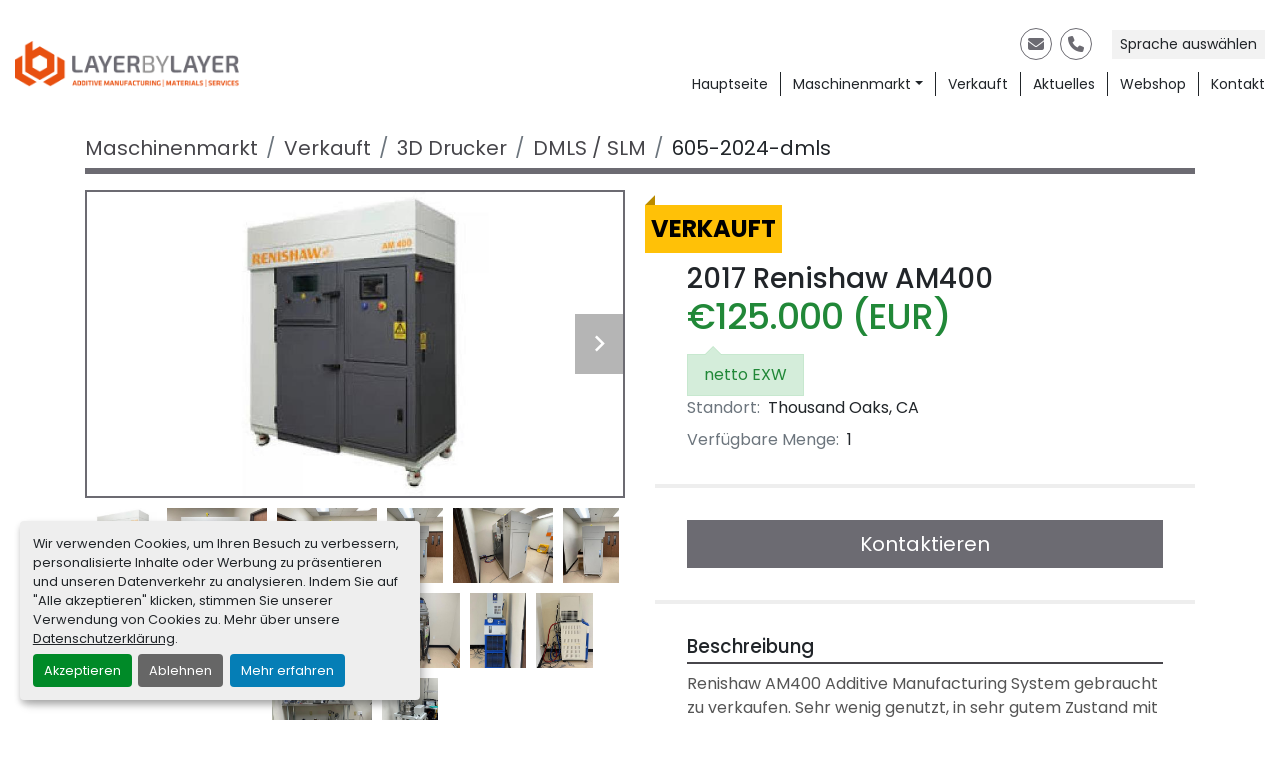

--- FILE ---
content_type: text/html; charset=utf-8
request_url: https://www.maschinenmarkt.layerbylayer.de/angebote/5148419-gebraucht-2017-renishaw-am400
body_size: 7347
content:
<!DOCTYPE html><html id="mh" lang="de"><head><title>Renishaw AM400 Additive Manufacturing System zu verkaufen</title><meta content="Renishaw AM400 Additive Manufacturing System zu verkaufen" property="title" /><meta content="text/html; charset=UTF-8" http-equiv="Content-Type" /><meta content="width=device-width, initial-scale=1.0" name="viewport" /><meta content="Renishaw AM400 Additive Manufacturing System gebraucht zu verkaufen. Sehr wenig genutzt, in sehr gutem Zustand mit allem nötigem Zubehör. " name="description" /><meta content="wss://system.machinio.com/cable" name="cable-url" /><meta content="Renishaw AM400 Additive Manufacturing System gebraucht zu verkaufen. Sehr wenig genutzt, in sehr gutem Zustand mit allem nötigem Zubehör. " property="og:description" /><meta content="Renishaw AM400 Additive Manufacturing System zu verkaufen" property="og:title" /><meta content="website" property="og:type" /><meta content="summary_large_image" property="twitter:card" /><meta content="Renishaw AM400 Additive Manufacturing System zu verkaufen" property="twitter:title" /><meta content="Renishaw AM400 Additive Manufacturing System gebraucht zu verkaufen. Sehr wenig genutzt, in sehr gutem Zustand mit allem nötigem Zubehör. " property="twitter:description" /><meta content="https://i.machineryhost.com/a48251d4c143adf4d4b657d5d82ee0ee/118f5933b73b216df18a30dc9df3a804/large-3587724723.jpg" property="twitter:image" /><link href="https://i.machineryhost.com" rel="preconnect" /><link href="https://i.system.machinio.com" rel="preconnect" /><link href="https://s3.amazonaws.com" rel="preconnect" /><link href="https://www.googletagmanager.com" rel="preconnect" /><meta content="https://i.machineryhost.com/a48251d4c143adf4d4b657d5d82ee0ee/118f5933b73b216df18a30dc9df3a804/large-3587724723.jpg" property="og:image" /><link rel="stylesheet" href="/styles/custom-8772c03cbc4c2e33554459136e543100.css" media="all" /><link rel="stylesheet" href="/packs/css/918-ca3a6288.css" media="all" />
<link rel="stylesheet" href="/packs/css/application-5f9e7bfe.css" media="all" /><style>.site-header.mannhor .primary-nav__link{font-size:14px}.listing__wrapper.kirch .listing__content.bg-secondary{background-color:var(--primary) !important}.listing__wrapper.kirch .listing{border-color:var(--primary)}.listing__wrapper.kirch .listing:hover{border-color:var(--secondary)}.listing__wrapper.kirch .listing:hover .listing__content.bg-secondary{background-color:var(--secondary) !important}.listing__wrapper.kirch .listing:hover .listing__content a:hover{color:#fff !important}@media (max-width: 1400px){.site-header.mannhor .container{max-width:100% !important}.site-header.mannhor .primary-nav__item:not(:last-child){margin-right:0.75rem;padding-right:0.75rem}}.site-header__logo img{max-width:300px}
</style><link href="https://www.maschinenmarkt.layerbylayer.de/angebote/5148419-gebraucht-2017-renishaw-am400" rel="canonical" /><meta content="https://www.maschinenmarkt.layerbylayer.de/angebote/5148419-gebraucht-2017-renishaw-am400" property="og:url" /><script data-name="analytics" type="application/javascript">var script = document.createElement('script');
script.setAttribute('src', 'https://www.googletagmanager.com/gtag/js?id=G-Y5CJ8W021Y');
script.setAttribute('async', true);
document.head.appendChild(script);

window.dataLayer = window.dataLayer || [];
function gtag(){dataLayer.push(arguments);}

gtag('consent', 'default', {
  ad_storage: 'denied',
  ad_user_data: 'denied',
  ad_personalization: 'denied',
  analytics_storage: 'denied',
  personalization_storage: 'denied',
  functionality_storage: 'denied',
  security_storage: 'denied',
  wait_for_update: 500
});


gtag('js', new Date());

gtag('config', 'G-Y5CJ8W021Y')
gtag('config', 'G-4B1K3XW8M5')


</script><script> (function(ss,ex){ window.ldfdr=window.ldfdr||function(){(ldfdr._q=ldfdr._q||[]).push([].slice.call(arguments));}; (function(d,s){ fs=d.getElementsByTagName(s)[0]; function ce(src){ var cs=d.createElement(s); cs.src=src; cs.async=1; fs.parentNode.insertBefore(cs,fs); }; ce('https://sc.lfeeder.com/lftracker_v1_'+ss+(ex?'_'+ex:'')+'.js'); })(document,'script'); })('p1e024Bn2lJ4GB6d'); </script>

<script>
window.OFID = "654e0923740b0b6debbe6340";
(function(){
var script = document.createElement("script");
var url = 'https://cdn.outfunnel.com/c.js?v='+ new Date().toISOString().substring(0,10);
script.setAttribute('src', url);
document.getElementsByTagName('head')[0].appendChild(script);
})();
</script>

<script defer src="https://api.pirsch.io/pa.js"
    id="pianjs"
    data-code="1I2bE2PJb2GzrB8PPeyw4hnhKLjdoB0G"></script><link rel="icon" type="image/x-icon" href="https://f.machineryhost.com/a48251d4c143adf4d4b657d5d82ee0ee/049f831c6ee510be90ea06c931fbe847/favicon.png" /><link rel="apple-touch-icon" type="image/png" href="https://f.machineryhost.com/a48251d4c143adf4d4b657d5d82ee0ee/049f831c6ee510be90ea06c931fbe847/favicon.png" /><script id="json-ld" type="application/ld+json">{"@context":"https://schema.org/","@type":"Product","name":"2017 Renishaw AM400","description":"Renishaw AM400 Additive Manufacturing System gebraucht zu verkaufen. Sehr wenig genutzt, in sehr gutem Zustand mit allem nötigem Zubehör. ","productID":5148419,"category":"3D Drucker","offers":{"@type":"Offer","url":"https://www.maschinenmarkt.layerbylayer.de/angebote/5148419-gebraucht-2017-renishaw-am400","itemCondition":"https://schema.org/UsedCondition","availability":"http://schema.org/OutOfStock","seller":"LayerByLayer Inh. Lars Holfort"},"brand":{"@type":"Brand","name":"Renishaw"},"model":"AM400","sku":"605-2024-dmls","mpn":"0FA767","image":["https://i.machineryhost.com/a48251d4c143adf4d4b657d5d82ee0ee/118f5933b73b216df18a30dc9df3a804/large-3587724723.jpg","https://i.machineryhost.com/a48251d4c143adf4d4b657d5d82ee0ee/e888277a3a1067c859e4204737cd40d2/large-gebraucht-2017-renishaw-am-400.jpg","https://i.machineryhost.com/a48251d4c143adf4d4b657d5d82ee0ee/f56a02a75c3378d1fce8bfc82f151362/large-gebraucht-2017-renishaw-am-400.jpg","https://i.machineryhost.com/a48251d4c143adf4d4b657d5d82ee0ee/481ec0fcb11bb618593fb4d160dc3054/large-gebraucht-2017-renishaw-am-400.jpg","https://i.machineryhost.com/a48251d4c143adf4d4b657d5d82ee0ee/29b01ce45ab521a1ebe6ee2a810694b3/large-gebraucht-2017-renishaw-am-400.jpg","https://i.machineryhost.com/a48251d4c143adf4d4b657d5d82ee0ee/d17401319015c0ec45d0f3b3bd62c2c5/large-gebraucht-2017-renishaw-am-400.jpg","https://i.machineryhost.com/a48251d4c143adf4d4b657d5d82ee0ee/10d6e6f7191f0d70f3c4984dd64dd6f2/large-gebraucht-2017-renishaw-am-400.jpg","https://i.machineryhost.com/a48251d4c143adf4d4b657d5d82ee0ee/adb6c8005be164ff8938d89501906731/large-gebraucht-2017-renishaw-am-400.jpg","https://i.machineryhost.com/a48251d4c143adf4d4b657d5d82ee0ee/468336909fc40cb9a7202540683f849d/large-gebraucht-2017-renishaw-am-400.jpg","https://i.machineryhost.com/a48251d4c143adf4d4b657d5d82ee0ee/ed4efa16e9518a70b2da3cca02210bba/large-gebraucht-2017-renishaw-am-400.jpg","https://i.machineryhost.com/a48251d4c143adf4d4b657d5d82ee0ee/8d1aa6a57d76549f2947a9b5c9d7063d/large-gebraucht-2017-renishaw-am-400.jpg","https://i.machineryhost.com/a48251d4c143adf4d4b657d5d82ee0ee/d79cb494e667fabd504b65cc96727cc8/large-gebraucht-2017-renishaw-am-400.jpg","https://i.machineryhost.com/a48251d4c143adf4d4b657d5d82ee0ee/5bc3c3e91e2e644b2c91cabbfc21a0bb/large-gebraucht-2017-renishaw-am-400.jpg","https://i.machineryhost.com/a48251d4c143adf4d4b657d5d82ee0ee/0c644e37916df45093cb727d193cea29/large-gebraucht-2017-renishaw-am-400.jpg"]}</script><script id="json-ld" type="application/ld+json">{ "@context" : "https://schema.org", "@type" : "LocalBusiness", "name" : "LayerByLayer Inh. Lars Holfort", "address" : "Dellestraße 9, 40627 Düsseldorf, Deutschland", "url" : "https://www.maschinenmarkt.layerbylayer.de", "image": "https://f.machineryhost.com/a48251d4c143adf4d4b657d5d82ee0ee/7301d6673b9f9770d0b8bf874db84760/og_image.png", "telephone" : "+4921163550780"}</script></head><body class="body-s4968"><code data-configs="{&quot;currency&quot;:&quot;eur&quot;,&quot;convert_prices&quot;:false,&quot;gdpr_compliance&quot;:true,&quot;currency_iso_code&quot;:false,&quot;show_webshop_stripe_invoice_checkout_hint&quot;:false,&quot;private_price_webshop&quot;:false,&quot;enable_listing_quantity&quot;:true,&quot;allow_offer&quot;:false,&quot;terms_of_sales_path&quot;:null,&quot;automated_locale&quot;:false,&quot;primary_language_code&quot;:&quot;de&quot;,&quot;manual_languages&quot;:[&quot;de&quot;],&quot;controller_name&quot;:&quot;listings&quot;,&quot;webshop_type&quot;:&quot;ecommerce&quot;,&quot;create_webshop_lead&quot;:null,&quot;display_cookies_consent&quot;:true,&quot;privacy_policy_page&quot;:&quot;/seiten/datenschutzerklarung&quot;,&quot;contact_form_attach_files_limit&quot;:10,&quot;submit_order_button_text&quot;:null,&quot;shopping_cart_header_title&quot;:null,&quot;custom_newsletter_button_title&quot;:null,&quot;enable_thank_you_page&quot;:null,&quot;restrict_lead_submission_by_buyer_location&quot;:false}"></code><div class="page-wrapper"><div class="hidden-print header-layout"><header class="site-header mannhor" id="site-header"><div class="site-header__content pt-4 pb-3"><div class="container"><div class="d-flex flex-column flex-sm-row justify-content-sm-between"><div class="d-xl-flex align-items-xl-center mb-4 mb-sm-0 mr-sm-4"><div class="site-header__logo text-center "><a class="" href="https://www.layerbylayer.de"><img class="" alt="LayerByLayer Inh. Lars Holfort" src="https://f.machineryhost.com/a48251d4c143adf4d4b657d5d82ee0ee/e3b29217b0898f616754d52eb1e9a026/logo.png" /></a></div></div><div class="d-flex flex-column align-items-center align-items-lg-end"><div class="d-flex flex-column flex-md-row align-items-center align-self-lg-end"><div class="d-flex"><div class="site-header__contacts d-flex align-items-center"><a class="contact-tracking email notranslate site-header__icons d-flex align-items-center justify-content-center rounded-circle m-1" href="mailto:lars.holfort@layerbylayer.de"><i class="fas fa-envelope"></i><span class="sr-only">E-Mail</span></a><a class="contact-tracking phone notranslate site-header__icons d-flex align-items-center justify-content-center rounded-circle m-1" href="tel:+4921163550780"><i class="fas fa-phone"></i><span class="sr-only">Telefon</span></a></div></div><div class="site-header__languages-widget hidden-print ml-md-3 mt-3 mt-md-0" id="site-header-languages-widget"><div class="google-translate"><div class="dropdown google-translate-dropdown"><a aria-expanded="false" aria-haspopup="true" class="dropdown-toggle btn btn-sm btn-light" data-toggle="dropdown" href="#" id="google_translate_dropdown">Sprache auswählen</a><div aria-labelledby="google_translate_dropdown" class="dropdown-menu google-translate__dropdown-menu"><a class="dropdown-item" data-lang="de" href="#"><img alt="de" src="/packs/static/node_modules/svg-country-flags/svg/de-cfbb0cf09f502653fe85.svg" /> <span class="notranslate">Deutsch</span></a><a class="dropdown-item" data-lang="en" href="#"><img alt="en-GB" src="/packs/static/node_modules/svg-country-flags/svg/gb-880efdae8333a77ffdf9.svg" /> <span class="notranslate">Englisch</span></a><a class="dropdown-item" data-lang="fr" href="#"><img alt="fr" src="/packs/static/node_modules/svg-country-flags/svg/fr-8bbb4186383e665cc3ee.svg" /> <span class="notranslate">Französisch</span></a><a class="dropdown-item" data-lang="es" href="#"><img alt="es" src="/packs/static/node_modules/svg-country-flags/svg/es-628f10fe057a86d47f75.svg" /> <span class="notranslate">Spanisch</span></a><a class="dropdown-item" data-lang="it" href="#"><img alt="it" src="/packs/static/node_modules/svg-country-flags/svg/it-58e75cebaf765e503d29.svg" /> <span class="notranslate">Italiano</span></a></div></div></div></div></div><div class="mt-auto py-lg-2"><nav class="primary-nav"><ul class="primary-nav__navbar"><li class="primary-nav__item home"><a class="primary-nav__link" href="/">Hauptseite</a></li><li class="primary-nav__item inventory"><div class="dropdown primary-nav__dropdown"><div aria-expanded="false" aria-haspopup="true" class="primary-nav__link dropdown-toggle" id="dropdownMenuButton" role="button"><a href="/angebote">Maschinenmarkt</a></div><div aria-labelledby="dropdownMenuButton" class="dropdown-menu primary-nav__dropdown-menu m-0"><div class="d-flex"><div class="primary-nav__link-block"><div class="primary-nav__link-block__item"><a class="dropdown-item  dropdown-children" href="/3d-drucker">3D Drucker</a><div class="dropdown-item grandchildren w-100"><a class="dropdown-item" data-role="grandchildren-item" href="/3d-drucker/cjp-colorjetprinting">CJP ColorJetPrinting</a><a class="dropdown-item" data-role="grandchildren-item" href="/3d-drucker/dlp-micro-sla">DLP/Micro-SLA</a><a class="dropdown-item" data-role="grandchildren-item" href="/3d-drucker/dmls-slm">DMLS / SLM</a><a class="dropdown-item" data-role="grandchildren-item" href="/3d-drucker/fdm-fff">FDM/FFF</a><a class="dropdown-item" data-role="grandchildren-item" href="/3d-drucker/gdp-gel-dispensing-printing">GDP Gel Dispensing Printing</a><a class="dropdown-item" data-role="grandchildren-item" href="/3d-drucker/lasersintern-sls">Lasersintern SLS</a><a class="dropdown-item" data-role="grandchildren-item" href="/3d-drucker/lcm">LCM</a><a class="dropdown-item" data-role="grandchildren-item" href="/3d-drucker/multijetfusion-mjf">MultiJetFusion MJF</a><a class="dropdown-item" data-role="grandchildren-item" href="/3d-drucker/multijet-polyjet">MultiJet/Polyjet</a><a class="dropdown-item" data-role="grandchildren-item" href="/3d-drucker/multijet-printer-mjp">MultiJet Printer MJP</a><a class="dropdown-item" data-role="grandchildren-item" href="/3d-drucker/pbj-powder-binder-jetting">PBJ Powder Binder Jetting</a><a class="dropdown-item" data-role="grandchildren-item" href="/3d-drucker/polyjet-printer-pjp">PolyJet Printer PJP</a></div></div><div class="primary-nav__link-block__item"><a class="dropdown-item  dropdown-children" href="/3d-drucker-outlet">3D Drucker Outlet</a><div class="dropdown-item grandchildren w-100"><a class="dropdown-item" data-role="grandchildren-item" href="/3d-drucker-outlet/fdm-fff">FDM/FFF</a><a class="dropdown-item" data-role="grandchildren-item" href="/3d-drucker-outlet/postprocessing">Postprocessing</a></div></div><div class="primary-nav__link-block__item"><a class="dropdown-item  dropdown-children" href="/3d-drucker-verbrauchsmaterial">3D Drucker Verbrauchsmaterial</a><div class="dropdown-item grandchildren w-100"><a class="dropdown-item" data-role="grandchildren-item" href="/3d-drucker-verbrauchsmaterial/metallpulver">Metallpulver</a></div></div><div class="primary-nav__link-block__item"><a class="dropdown-item  dropdown-children" href="/3d-drucker-zubehoer">3D Drucker Zubehör</a><div class="dropdown-item grandchildren w-100"><a class="dropdown-item" data-role="grandchildren-item" href="/3d-drucker-zubehoer/postprocessing">Postprocessing</a><a class="dropdown-item" data-role="grandchildren-item" href="/3d-drucker-zubehoer/transportverpackung">Transportverpackung</a></div></div><div class="primary-nav__link-block__item"><a class="dropdown-item  dropdown-children" href="/3d-scanner">3D Scanner</a><div class="dropdown-item grandchildren w-100"><a class="dropdown-item" data-role="grandchildren-item" href="/3d-scanner/3d-koordinatenmessgeraet">3D-Koordinatenmessgerät</a><a class="dropdown-item" data-role="grandchildren-item" href="/3d-scanner/3d-scanner">3D Scanner</a></div></div><div class="primary-nav__link-block__item"><a class="dropdown-item  dropdown-children" href="/cnc-maschinen">CNC Maschinen</a><div class="dropdown-item grandchildren w-100"><a class="dropdown-item" data-role="grandchildren-item" href="/cnc-maschinen/cnc-fraes-center">CNC Fräs-Center</a><a class="dropdown-item" data-role="grandchildren-item" href="/cnc-maschinen/drehcenter">Drehcenter</a></div></div><hr /><a class="dropdown-item view-all" href="/angebote">Alle ansehen</a></div></div></div></div></li><li class="primary-nav__item"><a class="primary-nav__link" href="/verkauft">Verkauft</a></li><li class="primary-nav__item"><a class="primary-nav__link" href="/blog">Aktuelles</a></li><li class="primary-nav__item"><a class="primary-nav__link" href="https://www.layerbylayer-shop.com/c/3d-drucker-gebraucht-kaufen" rel="noopener" target="_blank">Webshop </a></li><li class="primary-nav__item"><a class="primary-nav__link" href="/seiten/kontakt">Kontakt</a></li></ul></nav><div class="hamburger-wrapper d-flex d-lg-none align-items-center p-3 mt-3" data-role="hamburger-menu"><button aria-label="Menü" class="hamburger hamburger--spin d-flex align-items-center" type="button"><div class="hamburger-box"><div class="hamburger-inner"></div></div></button><h5 class="ml-2 mb-0">Menü</h5></div></div></div></div></div></div></header></div><div class="page-layout" id="page-layout"><div class="page-inner" id="page-inner"><div class="listing-show default" data-listing-id="5148419" role="main"><div class="container"><div class="index-header__outer row mt-2"><div class="index-header col-12"><div class="index-header__inner"><nav aria-label="breadcrumb" class="py-2"><ol class="breadcrumb" itemscope="" itemtype="http://schema.org/BreadcrumbList"><li class="breadcrumb-item" itemid="/kategorien" itemprop="itemListElement" itemscope="" itemtype="http://schema.org/ListItem"><meta content="1" itemprop="position" /><a itemprop="item" itemtype="http://schema.org/Thing" itemid="/kategorien" itemscope="itemscope" aria-label="Maschinenmarkt" href="/kategorien"><span itemprop="name">Maschinenmarkt</span></a></li><li class="breadcrumb-item" itemid="/sold" itemprop="itemListElement" itemscope="" itemtype="http://schema.org/ListItem"><meta content="2" itemprop="position" /><a itemprop="item" itemtype="http://schema.org/Thing" itemid="/sold" itemscope="itemscope" aria-label="Verkauft" href="/sold"><span itemprop="name">Verkauft</span></a></li><li class="breadcrumb-item" itemid="/sold/3d-drucker" itemprop="itemListElement" itemscope="" itemtype="http://schema.org/ListItem"><meta content="3" itemprop="position" /><a itemprop="item" itemtype="http://schema.org/Thing" itemid="/sold/3d-drucker" itemscope="itemscope" aria-label="3D Drucker" href="/sold/3d-drucker"><span itemprop="name">3D Drucker</span></a></li><li class="breadcrumb-item" itemid="/sold/3d-drucker/dmls-slm" itemprop="itemListElement" itemscope="" itemtype="http://schema.org/ListItem"><meta content="4" itemprop="position" /><a itemprop="item" itemtype="http://schema.org/Thing" itemid="/sold/3d-drucker/dmls-slm" itemscope="itemscope" aria-label="DMLS / SLM" href="/sold/3d-drucker/dmls-slm"><span itemprop="name">DMLS / SLM</span></a></li><li class="breadcrumb-item active" itemid="/angebote/5148419-gebraucht-2017-renishaw-am400" itemprop="itemListElement" itemscope="" itemtype="http://schema.org/ListItem"><meta content="5" itemprop="position" /><meta content="/angebote/5148419-gebraucht-2017-renishaw-am400" itemid="/angebote/5148419-gebraucht-2017-renishaw-am400" itemprop="item" itemscope="" itemtype="http://schema.org/Thing" /><span content="2017 Renishaw AM400" itemprop="name">605-2024-dmls</span></li></ol></nav></div></div></div><div class="pb-5"><div class="row"><div class="col-sm-12 col-lg-6"><div class="d-md-none bg-white rounded-top p-4 mb-3"><h3 class="show-info__title default-listing-title m-0"><span class="notranslate">2017 Renishaw AM400</span></h3></div><div class="sticky-gallery"><div class="gallery w-100" id="gallery"><div class="gallery__item overflow-hidden gallery__item--16-9 object-fit--auto"><div class="gallery__nav gallery__nav--prev"><i class="fa-sharp fa-solid fa-angle-left"></i></div><div class="gallery__nav gallery__nav--next"><i class="fa-sharp fa-solid fa-angle-right"></i></div><img alt="Gebraucht 2017 Renishaw AM400" data-index="-1" class="gallery-image" data-image-index="-1" fetchpriority="high" itemprop="image" src="https://i.machineryhost.com/a48251d4c143adf4d4b657d5d82ee0ee/118f5933b73b216df18a30dc9df3a804/large-3587724723.jpg" /></div><ul class="gallery__thumbnail-container list-unstyled d-none d-md-flex"><li class="gallery__thumbnail current position-relative d-flex align-items-center justify-content-center" data-index="-1" data-muted="" data-type="img"><img alt="Gebraucht 2017 Renishaw AM400" src="https://i.machineryhost.com/a48251d4c143adf4d4b657d5d82ee0ee/118f5933b73b216df18a30dc9df3a804/large-3587724723.jpg" /></li><li class="gallery__thumbnail position-relative d-flex align-items-center justify-content-center" data-index="0" data-src="https://i.machineryhost.com/a48251d4c143adf4d4b657d5d82ee0ee/e888277a3a1067c859e4204737cd40d2/large-gebraucht-2017-renishaw-am-400.jpg" data-type="img"><img alt="Gebraucht 2017 Renishaw AM400" class="gallery-image lazy" data-image-index="0" data-src="https://i.machineryhost.com/a48251d4c143adf4d4b657d5d82ee0ee/e888277a3a1067c859e4204737cd40d2/large-gebraucht-2017-renishaw-am-400.jpg" data-start-index="0" itemprop="image" src="/packs/static/listings/images/loader-9a117e7790fe3298f22b.gif" /></li><li class="gallery__thumbnail position-relative d-flex align-items-center justify-content-center" data-index="1" data-src="https://i.machineryhost.com/a48251d4c143adf4d4b657d5d82ee0ee/f56a02a75c3378d1fce8bfc82f151362/large-gebraucht-2017-renishaw-am-400.jpg" data-type="img"><img alt="Gebraucht 2017 Renishaw AM400" class="gallery-image lazy" data-image-index="1" data-src="https://i.machineryhost.com/a48251d4c143adf4d4b657d5d82ee0ee/f56a02a75c3378d1fce8bfc82f151362/large-gebraucht-2017-renishaw-am-400.jpg" itemprop="image" src="/packs/static/listings/images/loader-9a117e7790fe3298f22b.gif" /></li><li class="gallery__thumbnail position-relative d-flex align-items-center justify-content-center" data-index="2" data-src="https://i.machineryhost.com/a48251d4c143adf4d4b657d5d82ee0ee/481ec0fcb11bb618593fb4d160dc3054/large-gebraucht-2017-renishaw-am-400.jpg" data-type="img"><img alt="Gebraucht 2017 Renishaw AM400" class="gallery-image lazy" data-image-index="2" data-src="https://i.machineryhost.com/a48251d4c143adf4d4b657d5d82ee0ee/481ec0fcb11bb618593fb4d160dc3054/large-gebraucht-2017-renishaw-am-400.jpg" itemprop="image" src="/packs/static/listings/images/loader-9a117e7790fe3298f22b.gif" /></li><li class="gallery__thumbnail position-relative d-flex align-items-center justify-content-center" data-index="3" data-src="https://i.machineryhost.com/a48251d4c143adf4d4b657d5d82ee0ee/29b01ce45ab521a1ebe6ee2a810694b3/large-gebraucht-2017-renishaw-am-400.jpg" data-type="img"><img alt="Gebraucht 2017 Renishaw AM400" class="gallery-image lazy" data-image-index="3" data-src="https://i.machineryhost.com/a48251d4c143adf4d4b657d5d82ee0ee/29b01ce45ab521a1ebe6ee2a810694b3/large-gebraucht-2017-renishaw-am-400.jpg" itemprop="image" src="/packs/static/listings/images/loader-9a117e7790fe3298f22b.gif" /></li><li class="gallery__thumbnail position-relative d-flex align-items-center justify-content-center" data-index="4" data-src="https://i.machineryhost.com/a48251d4c143adf4d4b657d5d82ee0ee/d17401319015c0ec45d0f3b3bd62c2c5/large-gebraucht-2017-renishaw-am-400.jpg" data-type="img"><img alt="Gebraucht 2017 Renishaw AM400" class="gallery-image lazy" data-image-index="4" data-src="https://i.machineryhost.com/a48251d4c143adf4d4b657d5d82ee0ee/d17401319015c0ec45d0f3b3bd62c2c5/large-gebraucht-2017-renishaw-am-400.jpg" itemprop="image" src="/packs/static/listings/images/loader-9a117e7790fe3298f22b.gif" /></li><li class="gallery__thumbnail position-relative d-flex align-items-center justify-content-center" data-index="5" data-src="https://i.machineryhost.com/a48251d4c143adf4d4b657d5d82ee0ee/10d6e6f7191f0d70f3c4984dd64dd6f2/large-gebraucht-2017-renishaw-am-400.jpg" data-type="img"><img alt="Gebraucht 2017 Renishaw AM400" class="gallery-image lazy" data-image-index="5" data-src="https://i.machineryhost.com/a48251d4c143adf4d4b657d5d82ee0ee/10d6e6f7191f0d70f3c4984dd64dd6f2/large-gebraucht-2017-renishaw-am-400.jpg" itemprop="image" src="/packs/static/listings/images/loader-9a117e7790fe3298f22b.gif" /></li><li class="gallery__thumbnail position-relative d-flex align-items-center justify-content-center" data-index="6" data-src="https://i.machineryhost.com/a48251d4c143adf4d4b657d5d82ee0ee/adb6c8005be164ff8938d89501906731/large-gebraucht-2017-renishaw-am-400.jpg" data-type="img"><img alt="Gebraucht 2017 Renishaw AM400" class="gallery-image lazy" data-image-index="6" data-src="https://i.machineryhost.com/a48251d4c143adf4d4b657d5d82ee0ee/adb6c8005be164ff8938d89501906731/large-gebraucht-2017-renishaw-am-400.jpg" itemprop="image" src="/packs/static/listings/images/loader-9a117e7790fe3298f22b.gif" /></li><li class="gallery__thumbnail position-relative d-flex align-items-center justify-content-center" data-index="7" data-src="https://i.machineryhost.com/a48251d4c143adf4d4b657d5d82ee0ee/468336909fc40cb9a7202540683f849d/large-gebraucht-2017-renishaw-am-400.jpg" data-type="img"><img alt="Gebraucht 2017 Renishaw AM400" class="gallery-image lazy" data-image-index="7" data-src="https://i.machineryhost.com/a48251d4c143adf4d4b657d5d82ee0ee/468336909fc40cb9a7202540683f849d/large-gebraucht-2017-renishaw-am-400.jpg" itemprop="image" src="/packs/static/listings/images/loader-9a117e7790fe3298f22b.gif" /></li><li class="gallery__thumbnail position-relative d-flex align-items-center justify-content-center" data-index="8" data-src="https://i.machineryhost.com/a48251d4c143adf4d4b657d5d82ee0ee/ed4efa16e9518a70b2da3cca02210bba/large-gebraucht-2017-renishaw-am-400.jpg" data-type="img"><img alt="Gebraucht 2017 Renishaw AM400" class="gallery-image lazy" data-image-index="8" data-src="https://i.machineryhost.com/a48251d4c143adf4d4b657d5d82ee0ee/ed4efa16e9518a70b2da3cca02210bba/large-gebraucht-2017-renishaw-am-400.jpg" itemprop="image" src="/packs/static/listings/images/loader-9a117e7790fe3298f22b.gif" /></li><li class="gallery__thumbnail position-relative d-flex align-items-center justify-content-center" data-index="9" data-src="https://i.machineryhost.com/a48251d4c143adf4d4b657d5d82ee0ee/8d1aa6a57d76549f2947a9b5c9d7063d/large-gebraucht-2017-renishaw-am-400.jpg" data-type="img"><img alt="Gebraucht 2017 Renishaw AM400" class="gallery-image lazy" data-image-index="9" data-src="https://i.machineryhost.com/a48251d4c143adf4d4b657d5d82ee0ee/8d1aa6a57d76549f2947a9b5c9d7063d/large-gebraucht-2017-renishaw-am-400.jpg" itemprop="image" src="/packs/static/listings/images/loader-9a117e7790fe3298f22b.gif" /></li><li class="gallery__thumbnail position-relative d-flex align-items-center justify-content-center" data-index="10" data-src="https://i.machineryhost.com/a48251d4c143adf4d4b657d5d82ee0ee/d79cb494e667fabd504b65cc96727cc8/large-gebraucht-2017-renishaw-am-400.jpg" data-type="img"><img alt="Gebraucht 2017 Renishaw AM400" class="gallery-image lazy" data-image-index="10" data-src="https://i.machineryhost.com/a48251d4c143adf4d4b657d5d82ee0ee/d79cb494e667fabd504b65cc96727cc8/large-gebraucht-2017-renishaw-am-400.jpg" itemprop="image" src="/packs/static/listings/images/loader-9a117e7790fe3298f22b.gif" /></li><li class="gallery__thumbnail position-relative d-flex align-items-center justify-content-center" data-index="11" data-src="https://i.machineryhost.com/a48251d4c143adf4d4b657d5d82ee0ee/5bc3c3e91e2e644b2c91cabbfc21a0bb/large-gebraucht-2017-renishaw-am-400.jpg" data-type="img"><img alt="Gebraucht 2017 Renishaw AM400" class="gallery-image lazy" data-image-index="11" data-src="https://i.machineryhost.com/a48251d4c143adf4d4b657d5d82ee0ee/5bc3c3e91e2e644b2c91cabbfc21a0bb/large-gebraucht-2017-renishaw-am-400.jpg" itemprop="image" src="/packs/static/listings/images/loader-9a117e7790fe3298f22b.gif" /></li><li class="gallery__thumbnail position-relative d-flex align-items-center justify-content-center" data-index="12" data-src="https://i.machineryhost.com/a48251d4c143adf4d4b657d5d82ee0ee/0c644e37916df45093cb727d193cea29/large-gebraucht-2017-renishaw-am-400.jpg" data-type="img"><img alt="Gebraucht 2017 Renishaw AM400" class="gallery-image lazy" data-image-index="12" data-src="https://i.machineryhost.com/a48251d4c143adf4d4b657d5d82ee0ee/0c644e37916df45093cb727d193cea29/large-gebraucht-2017-renishaw-am-400.jpg" itemprop="image" src="/packs/static/listings/images/loader-9a117e7790fe3298f22b.gif" /></li></ul></div><div class="utility-button__wrapper utility-button__wrapper--show d-print-none"><button aria-label="Share via Email" class="btn email-button" data-email-lang="de" data-listing-id="5148419" id="js-email"><i aria-hidden="true" class="fa-sharp fa-solid fa-envelope"></i><span class="ml-2">Als Email versenden</span></button><button aria-label="Print Listing" class="btn print-button" data-role="js-print"><i class="fa-sharp fa-solid fa-print"></i><span class="ml-2">Ausdrucken</span></button></div></div></div><div class="col-12 col-lg-6"><div class="show-info position-relative has-badge"><div class="show-info__header d-flex flex-column gap-16"><div class="sold-badge">Verkauft</div><h1 class="show-info__title default-listing-title d-none d-md-block mb-0"><span class="notranslate">2017 Renishaw AM400</span></h1><div class="d-flex justify-content-between"><div class="d-flex flex-column"><h4 class="show-info__price mb-3"><div class="listing-price-data  d-flex flex-wrap align-items-end" data-listing-price="125000.0"><span class="primary-price">€125.000 (EUR)</span></div></h4><div class="listing-price-info  alert alert-price align-self-start mb-0">netto EXW</div></div></div><p class="show-info__location mb-2"><span class="text-muted mr-2">Standort:</span>Thousand Oaks, CA</p><p class="show-info__quantity"><span class="text-muted mr-2">Verfügbare Menge:</span>1</p></div><div class="show-info__contact-details"><button class="contact-seller-button js-contact-btn btn btn-lg btn-block btn-primary hidden-print" data-listing-id="5148419" data-role="wanted_listing">Kontaktieren</button></div><div class="show-info__description"><h3 class="show-info__section-heading">Beschreibung</h3><div class="show-info__section-text ql-editor p-0 overflow-hidden"><p>Renishaw AM400 Additive Manufacturing System gebraucht zu verkaufen. Sehr wenig genutzt, in sehr gutem Zustand mit allem nötigem Zubehör. </p></div><div class="show-info__description-toggle__wrapper hidden-print"><a class="show-info__description-toggle description-toggle btn px-0" href="#" id="description-toggle">Alle anzeigen</a></div></div><div class="show-info__specifications text-xs"><h3 class="show-info__section-heading d-flex justify-content-between align-items-end">Spezifikationen</h3><table class="w-100 table-xs-fixed"><tbody><tr><td>Hersteller</td><td class="text-xs-ellipsis notranslate">Renishaw</td></tr><tr><td>Modell</td><td class="text-xs-ellipsis notranslate">AM400</td></tr><tr><td>Jahr</td><td class="text-xs-ellipsis">2017</td></tr><tr><td>Zustand</td><td class="text-xs-ellipsis"><link itemprop="itemCondition" href="http://schema.org/UsedCondition" />Gebraucht</td></tr><tr><td>Seriennummer</td><td class="text-xs-ellipsis notranslate">0FA767</td></tr><tr><td>Lagernummer</td><td class="text-xs-ellipsis notranslate">605-2024-dmls</td></tr></tbody></table></div></div></div></div><div class="mt-5" id="js-similar-listings"></div></div></div></div></div><footer class="site-footer simple" id="site-footer"><div class="container-fluid"><div class="row justify-content-center"><div class="text-center d-flex flex-column justify-content-center col-12"><div class="d-flex flex-wrap justify-content-center"><div class="site-footer__logo m-2 "><a class="" aria-label="LayerByLayer Inh. Lars Holfort" href="/"><img alt="LayerByLayer Inh. Lars Holfort" class="lazy" data-src="https://f.machineryhost.com/a48251d4c143adf4d4b657d5d82ee0ee/e3b29217b0898f616754d52eb1e9a026/logo.png" /></a></div></div></div></div></div><div class="container"><div class="row"><div class="col-12 text-center d-flex justify-content-center flex-column"><ul class="footer-nav nav"><li class="footer-nav__item"><a class="footer-nav__link notranslate" href="/">Hauptseite</a></li><li class="footer-nav__item"><a class="footer-nav__link active" href="/angebote">Maschinenmarkt</a></li><li class="footer-nav__item"><a class="footer-nav__link" href="/verkauft">Verkauft</a></li><li class="footer-nav__item"><a class="footer-nav__link active" href="https://www.layerbylayer-shop.com/c/3d-drucker-gebraucht-kaufen" target="_blank">Webshop </a></li><li class="footer-nav__item"><a class="footer-nav__link active" href="/seiten/kontakt">Kontakt</a></li><li class="footer-nav__item"><a class="footer-nav__link active" href="/seiten/impressum">Impressum</a></li><li class="footer-nav__item"><a class="footer-nav__link active" href="/seiten/agb">AGB</a></li><li class="footer-nav__item"><a class="footer-nav__link active" href="/seiten/datenschutzerklarung">Datenschutzerklärung</a></li></ul></div></div><div class="row"><div class="col-12 text-center"><div class="cookies"><a class="consent-modal-button" href="#">Cookie-Einstellungen</a></div></div></div></div></footer><div class="fixed_container d-print-none"></div></div></div><script>
//<![CDATA[
var _rollbarConfig = {
  accessToken: "aec4e181ec6a45498ca430cb2d1dcff8",
  captureUncaught: true,
  captureUnhandledRejections: true,
  ignoredMessages: [
    '(.*)QuotaExceededError:(.*)',
    '(.*)DOM Exception 22:(.*)',
    'QuotaExceededError(.*)',
    'DOM Exception 22(.*)',
    'DOM Exception 22: QuotaExceededError: An attempt was made to add something to storage that exceeded the quota.',
    'The quota has been exceeded.',
    'Object Not Found Matching Id',
    'Script error.',
    '(.*)[lgst]\\.a\\.init is not a function\\.(.*)',
    "SyntaxError: Unexpected keyword 'this'",
    "Cannot read properties of null \\(reading .style.\\)",
    "null is not an object \\(evaluating .a\\.style.\\)",
    "Can't find variable: gmo",
    "scrollReadRandom",
    "replaceChildren is not a function",
    "Cannot read properties of undefined \\(reading .value.\\)"
  ],
  payload: {
    environment: "production"
  }
};
//]]>
</script><script src="/packs/js/runtime-4e83ecbc66661d7bb1f5.js" defer="defer"></script>
<script src="/packs/js/692-1ab0e0c46d8705502bce.js" defer="defer"></script>
<script src="/packs/js/706-cee65121c381e619848d.js" defer="defer"></script>
<script src="/packs/js/635-0afd58c9e729fe544641.js" defer="defer"></script>
<script src="/packs/js/918-9a6f14d0cc992d20f83e.js" defer="defer"></script>
<script src="/packs/js/989-1335ce700e1b197b2d49.js" defer="defer"></script>
<script src="/packs/js/162-de536d99abe3cac61da0.js" defer="defer"></script>
<script src="/packs/js/application-182fe7022b3d27ec462a.js" defer="defer"></script>
<script src="/packs/js/624-94c5ec60afc06453862e.js" defer="defer"></script>
<script src="/packs/js/rollbar-1c051f26f9e7b1752fca.js" defer="defer"></script>
<script src="/packs/js/528-7b8c29e36f679da2e684.js" defer="defer"></script>
<script src="/packs/js/cookies_consent-fa70676a950513e92dde.js" defer="defer"></script>
<script src="/packs/js/368-8e0a32fe4c52b049fb40.js" defer="defer"></script>
<script src="/packs/js/language_widget-7fd9400807aa2be592dc.js" defer="defer"></script>
<script src="/packs/js/764-c077c878bdeb25835260.js" defer="defer"></script>
<script src="/packs/js/841-90387483698fdd9030e6.js" defer="defer"></script>
<script src="/packs/js/gallery-27601d96fa6951f8d87e.js" defer="defer"></script>
<script src="/packs/js/owl_carousel-dca796c866e00378e552.js" defer="defer"></script><script crossorigin="anonymous" src="https://kit.fontawesome.com/722e3adc3e.js"></script><script src="https://cdnjs.cloudflare.com/polyfill/v3/polyfill.min.js?version=4.8.0&amp;features=Element.prototype.replaceChildren"></script></body></html>